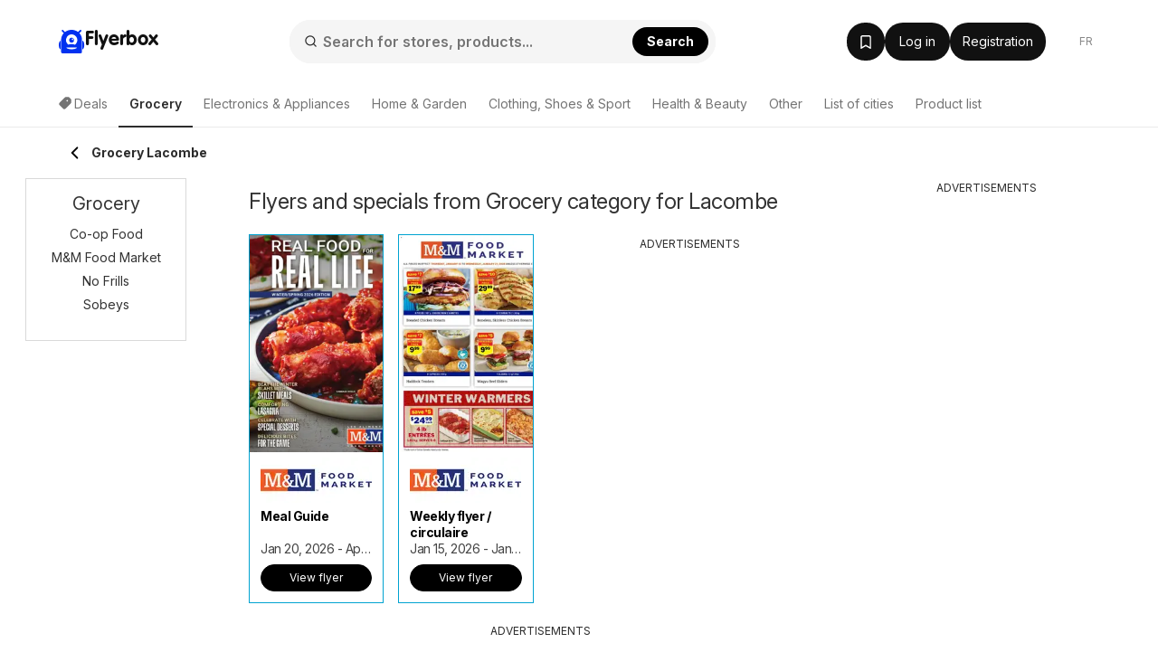

--- FILE ---
content_type: text/html; charset=utf-8
request_url: https://www.google.com/recaptcha/api2/aframe
body_size: 186
content:
<!DOCTYPE HTML><html><head><meta http-equiv="content-type" content="text/html; charset=UTF-8"></head><body><script nonce="kSEZZzFM5I2g0IHbyeJXBQ">/** Anti-fraud and anti-abuse applications only. See google.com/recaptcha */ try{var clients={'sodar':'https://pagead2.googlesyndication.com/pagead/sodar?'};window.addEventListener("message",function(a){try{if(a.source===window.parent){var b=JSON.parse(a.data);var c=clients[b['id']];if(c){var d=document.createElement('img');d.src=c+b['params']+'&rc='+(localStorage.getItem("rc::a")?sessionStorage.getItem("rc::b"):"");window.document.body.appendChild(d);sessionStorage.setItem("rc::e",parseInt(sessionStorage.getItem("rc::e")||0)+1);localStorage.setItem("rc::h",'1768985570876');}}}catch(b){}});window.parent.postMessage("_grecaptcha_ready", "*");}catch(b){}</script></body></html>

--- FILE ---
content_type: application/javascript; charset=utf-8
request_url: https://fundingchoicesmessages.google.com/f/AGSKWxWzCjjee1q4qV6tCyF0IEVzEz8-GJ0ryNdBDp6au-cTg5QNdk9vqWpBuhD5AcTT66u5qol15yYU3_6-zJfAGC2UcHY5ps31R5JF1vg0RerlFFO8yBIOx0MaaN23qGQc1EgtDvx9cuQX0P210n7ko-0eIWpLK6U8CkaA-mJis5CEFesqgfL5QdOigHoW/_/axt/ad_/a/display.php?/ad_renderv4_/Ad/Oas?/640x80-
body_size: -1291
content:
window['da714131-fdb3-4446-a445-37842c49129f'] = true;